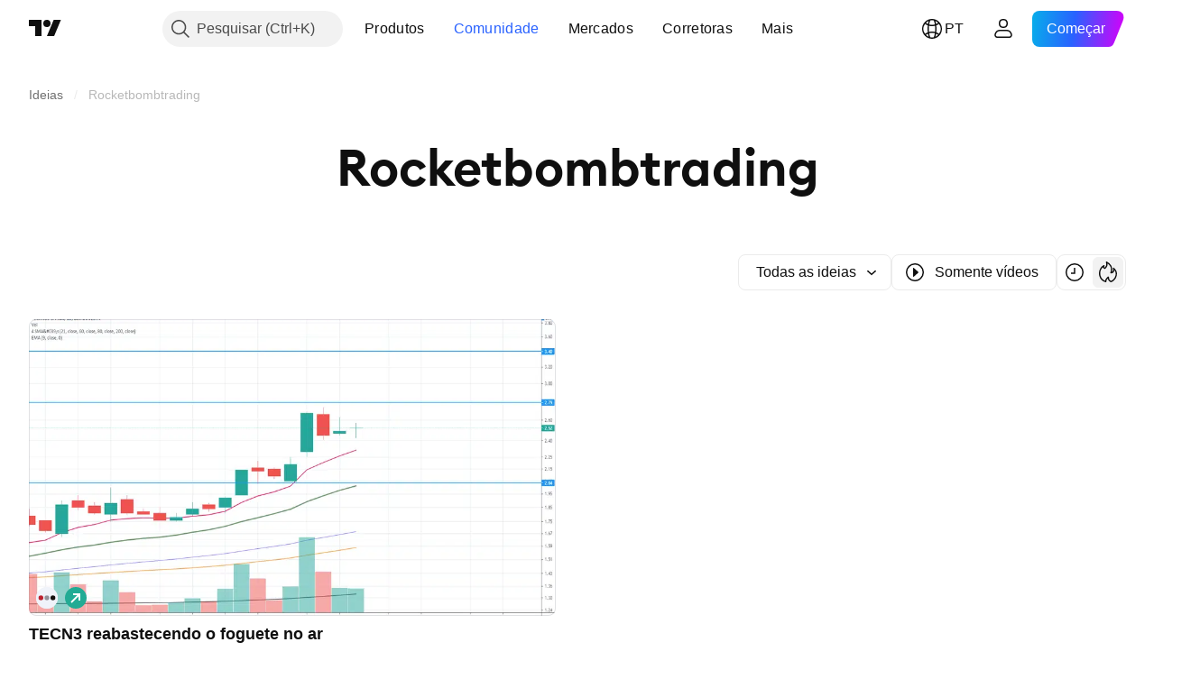

--- FILE ---
content_type: image/svg+xml
request_url: https://s3-symbol-logo.tradingview.com/grupotechnos.svg
body_size: -54
content:
<!-- by TradingView --><svg xmlns="http://www.w3.org/2000/svg" width="18" height="18"><path fill="#F0F3FA" d="M0 0h18v18H0z"/><circle cx="4" cy="9" r="2" fill="#BB222F"/><circle cx="9" cy="9" r="2" fill="#929199"/><circle cx="14" cy="9" r="2" fill="#130F0E"/></svg>